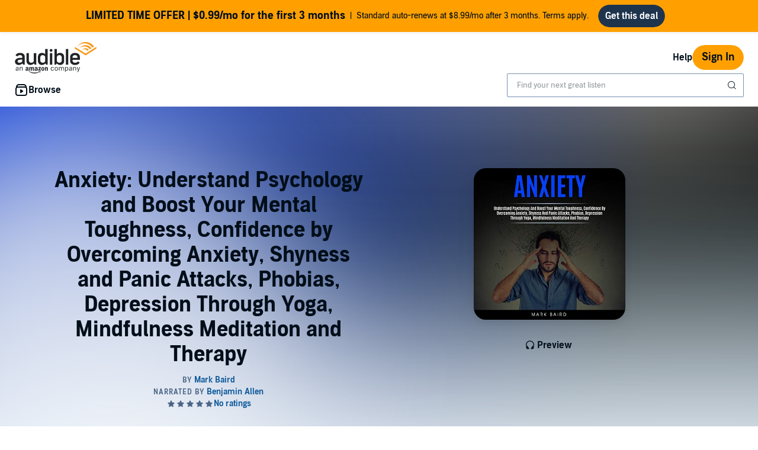

--- FILE ---
content_type: text/css
request_url: https://d1l6k7vljxpbvl.cloudfront.net/mosaic-versions/70091960-90d7-4705-97a5-0030bcdbc83a/www/audible-design-system.css
body_size: 6445
content:
:root,.light{--adbl-primary-fill: #010e19;--adbl-secondary-fill: #1e344d;--adbl-tertiary-fill: #304864;--adbl-quaternary-fill: #4a6687;--adbl-inverse-fill: #ffffff;--adbl-inverse-tertiary-fill: #c0d2e9;--adbl-brand-fill: #702b00;--adbl-midnight-fill: #010e19;--adbl-attention: #aa0000;--adbl-attention-hover: #d31010;--adbl-success: #26822c;--adbl-caution: #c38d00;--adbl-info: #0e5b9b;--adbl-link: #0e5b9b;--adbl-link-disabled: rgba(14,91,155,.50196);--adbl-link-hover: #1479CF;--adbl-link-visited: #0e416c;--adbl-link-pressed: #0e416c;--adbl-link-secondary: #0e5b9b;--adbl-link-secondary-disabled: rgba(14,91,155,.50196);--adbl-link-secondary-hover: #1479CF;--adbl-link-secondary-visited: #0e416c;--adbl-link-secondary-pressed: #0e416c;--adbl-accent: #ffa000;--adbl-accent-hover: #ffb333;--adbl-accent-pressed: #ff8909;--adbl-background: #ffffff;--adbl-surface: #ffffff;--adbl-surface-hover: #ffffff;--adbl-surface-pressed: #ffffff;--adbl-surface-success: #f2fdf2;--adbl-surface-attention: #ffecec;--adbl-surface-base: #dae9f9;--adbl-surface-brand: #fff4e0;--adbl-surface-caution: #fff5dc;--adbl-surface-info: #e6f3ff;--adbl-surface-neutral: #f1f7fe;--adbl-surface-outline: #c0d2e9;--adbl-foreground: #f1f7fe;--adbl-background-input: #f1f7fe;--adbl-background-input-disabled: rgba(241,247,254,.50196);--adbl-border-default: #4a6687;--adbl-border-active: #0e5b9b;--adbl-border-attention: #f47e7e;--adbl-border-disabled: rgba(74,102,135,.50196);--adbl-border-brand: #ffb333;--adbl-border-caution: #fac43a;--adbl-border-info: #5fb5ff;--adbl-border-selected: #1479CF;--adbl-border-success: #58cb60;--adbl-progress-bar: #ff8909;--adbl-progress-info: #1479CF;--adbl-progress-bar-empty: #dae9f9;--adbl-divider: #c0d2e9;--adbl-divider-inverse: #1e344d;--adbl-divider-translucent: rgba(1,14,25,.14902);--adbl-scrim: rgba(1,14,25,.65098);--adbl-background-highlight: #f1f7fe;--adbl-primary-overlay: rgba(1,14,25,.10196);--adbl-secondary-overlay: rgba(1,14,25,.14902);--adbl-tertiary-overlay: rgba(1,14,25,.25098);--adbl-quaternary-overlay: rgba(1,14,25,.34902);--adbl-gradient-primary-start: #dae9f9;--adbl-gradient-primary-end: #f1f7fe;--adbl-gradient-surface-start: #cde6fe;--adbl-gradient-surface-end: #f1f7fe;--adbl-gradient-info-start: #ffffff;--adbl-gradient-info-end: #cde6fe;--adbl-gradient-coral-start: #faaca0;--adbl-gradient-emerald-start: #a3ece1;--adbl-gradient-twilight-start: #cde6fe;--adbl-gradient-sapphire-start: #c5cbff;--adbl-gradient-sunstone-start: #ffbfa4;--adbl-selected: #1479CF;--adbl-selected-hover: #0e5b9b;--adbl-selected-pressed: #0e416c;--adbl-on-accent: #010e19;--adbl-solid: #f1f7fe;--adbl-solid-hover: #dae9f9;--adbl-solid-pressed: #c0d2e9;--adbl-simple: transparent;--adbl-simple-hover: #dae9f9;--adbl-simple-pressed: #c0d2e9;--adbl-outline: #93accd;--adbl-outline-hover: #93accd;--adbl-outline-pressed: #93accd;--adbl-product-cover-outline: rgba(0,0,0,.14902);--adbl-placeholder-background: #dae9f9;--adbl-placeholder-foreground: #93accd;--adbl-elevation-1-1: 0 3px 2.5px rgba(0, 0, 0, .05);--adbl-elevation-2-1: 0 3px 5px rgba(0, 0, 0, .1);--adbl-elevation-2-2: 0 2px 4px rgba(0, 0, 0, .02);--adbl-elevation-3-1: 0 5px 7.5px rgba(0, 0, 0, .05);--adbl-elevation-3-2: 0 10px 12.5px rgba(0, 0, 0, .05);--adbl-elevation-3-3: 0 15px 15px rgba(0, 0, 0, .02);--adbl-elevation-4-1: 0 5px 6px rgba(0, 0, 0, .08);--adbl-elevation-4-2: 0 20px 15px rgba(0, 0, 0, .02);--adbl-elevation-4-3: 0 30px 20px rgba(0, 0, 0, .1);--adbl-elevation-minus-1-1: 0 -3px 2.5px rgba(0, 0, 0, .05);--adbl-elevation-minus-2-1: 0 -3px 5px rgba(0, 0, 0, .1);--adbl-elevation-minus-2-2: 0 -2px 4px rgba(0, 0, 0, .02);--adbl-elevation-minus-3-1: 0 -5px 7.5px rgba(0, 0, 0, .05);--adbl-elevation-minus-3-2: 0 -10px 12.5px rgba(0, 0, 0, .05);--adbl-elevation-minus-3-3: 0 -15px 15px rgba(0, 0, 0, .02);--adbl-elevation-minus-4-1: 0 -5px 6px rgba(0, 0, 0, .08);--adbl-elevation-minus-4-2: 0 -20px 15px rgba(0, 0, 0, .02);--adbl-elevation-minus-4-3: 0 -30px 20px rgba(0, 0, 0, .1)}.dark{--adbl-primary-fill: #ffffff;--adbl-secondary-fill: #dae9f9;--adbl-tertiary-fill: #c0d2e9;--adbl-quaternary-fill: #93accd;--adbl-inverse-fill: #010e19;--adbl-inverse-tertiary-fill: #304864;--adbl-brand-fill: #ffb333;--adbl-midnight-fill: #010e19;--adbl-attention: #f47e7e;--adbl-attention-hover: #ffbbbb;--adbl-success: #78de7e;--adbl-caution: #c38d00;--adbl-info: #a3d4ff;--adbl-link: #a3d4ff;--adbl-link-disabled: rgba(163,212,255,.50196);--adbl-link-hover: #cde6fe;--adbl-link-visited: #5fb5ff;--adbl-link-pressed: #5fb5ff;--adbl-link-secondary: #a3d4ff;--adbl-link-secondary-disabled: rgba(163,212,255,.50196);--adbl-link-secondary-hover: #cde6fe;--adbl-link-secondary-visited: #5fb5ff;--adbl-link-secondary-pressed: #5fb5ff;--adbl-accent: #ffb333;--adbl-accent-hover: #ffcc66;--adbl-accent-pressed: #ffa000;--adbl-background: #000000;--adbl-surface: #102133;--adbl-surface-hover: #1e344d;--adbl-surface-pressed: #102133;--adbl-surface-success: #012317;--adbl-surface-attention: #260505;--adbl-surface-base: #304864;--adbl-surface-brand: #702b00;--adbl-surface-caution: #2f2203;--adbl-surface-info: #071b2c;--adbl-surface-neutral: #102133;--adbl-surface-outline: #4a6687;--adbl-foreground: #1e344d;--adbl-background-input: #102133;--adbl-background-input-disabled: rgba(16,33,51,.50196);--adbl-border-default: #93accd;--adbl-border-active: #1479CF;--adbl-border-attention: #f47e7e;--adbl-border-disabled: rgba(147,172,205,.50196);--adbl-border-brand: #ffb333;--adbl-border-caution: #fac43a;--adbl-border-info: #5fb5ff;--adbl-border-selected: #5fb5ff;--adbl-border-success: #a7edab;--adbl-progress-bar: #ffb333;--adbl-progress-info: #309efb;--adbl-progress-bar-empty: #1e344d;--adbl-divider: #1e344d;--adbl-divider-inverse: #c0d2e9;--adbl-divider-translucent: rgba(255,255,255,.14902);--adbl-scrim: rgba(1,14,25,.65098);--adbl-background-highlight: #0a2943;--adbl-primary-overlay: rgba(255,255,255,.10196);--adbl-secondary-overlay: rgba(255,255,255,.14902);--adbl-tertiary-overlay: rgba(255,255,255,.25098);--adbl-quaternary-overlay: rgba(255,255,255,.34902);--adbl-gradient-primary-start: #4a6687;--adbl-gradient-primary-end: #102133;--adbl-gradient-surface-start: #0e416c;--adbl-gradient-surface-end: #102133;--adbl-gradient-info-start: #0e5b9b;--adbl-gradient-info-end: #0a2943;--adbl-gradient-coral-start: #fb7260;--adbl-gradient-emerald-start: #008b76;--adbl-gradient-twilight-start: rgba(20,121,207,.6);--adbl-gradient-sapphire-start: #3a4ce3;--adbl-gradient-sunstone-start: #db4f00;--adbl-selected: #5fb5ff;--adbl-selected-hover: #a3d4ff;--adbl-selected-pressed: #309efb;--adbl-on-accent: #010e19;--adbl-solid: #1e344d;--adbl-solid-hover: #4a6687;--adbl-solid-pressed: #304864;--adbl-simple: transparent;--adbl-simple-hover: #304864;--adbl-simple-pressed: #4a6687;--adbl-outline: #4a6687;--adbl-outline-hover: #4a6687;--adbl-outline-pressed: #4a6687;--adbl-product-cover-outline: rgba(255,255,255,.14902);--adbl-placeholder-background: #304864;--adbl-placeholder-foreground: #7690b2;--adbl-elevation-1-1: 0 3px 2.5px rgba(0, 0, 0, .15);--adbl-elevation-2-1: 0 8px 10px rgba(0, 0, 0, .25);--adbl-elevation-2-2: 0 2px 5px rgba(0, 0, 0, .25);--adbl-elevation-3-1: 0 5px 7.5px rgba(0, 0, 0, .25);--adbl-elevation-3-2: 0 20px 12.5px rgba(0, 0, 0, .15);--adbl-elevation-3-3: 0 20px 15px rgba(0, 0, 0, .1);--adbl-elevation-4-1: 0 5px 5px rgba(0, 0, 0, .1);--adbl-elevation-4-2: 0 20px 15px rgba(0, 0, 0, .05);--adbl-elevation-4-3: 0 30px 20px rgba(0, 0, 0, .45);--adbl-elevation-minus-1-1: 0 -3px 2.5px rgba(0, 0, 0, .15);--adbl-elevation-minus-2-1: 0 -8px 10px rgba(0, 0, 0, .25);--adbl-elevation-minus-2-2: 0 -2px 5px rgba(0, 0, 0, .25);--adbl-elevation-minus-3-1: 0 -5px 7.5px rgba(0, 0, 0, .25);--adbl-elevation-minus-3-2: 0 -20px 12.5px rgba(0, 0, 0, .15);--adbl-elevation-minus-3-3: 0 -20px 15px rgba(0, 0, 0, .1);--adbl-elevation-minus-4-1: 0 -5px 5px rgba(0, 0, 0, .1);--adbl-elevation-minus-4-2: 0 -20px 15px rgba(0, 0, 0, .05);--adbl-elevation-minus-4-3: 0 -30px 20px rgba(0, 0, 0, .45)}.adbl-text-headline-1{font-family:Audible Sans,Arial,sans-serif;font-family:var(--adbl-font-family-headline-1, var(--adbl-font-family-headline, Audible Sans, Arial, sans-serif));font-size:30px;font-size:var(--adbl-font-size-headline-1, 30px);font-weight:700;font-weight:var(--adbl-font-weight-headline-1, 700);letter-spacing:0px;letter-spacing:var(--adbl-font-letter-spacing-headline-1, 0px);line-height:36px;line-height:var(--adbl-font-line-height-headline-1, 36px)}@media (min-width: 960px){.adbl-text-headline-1{font-size:48px;font-size:var(--adbl-font-size-headline-1, 48px);line-height:52px;line-height:var(--adbl-font-line-height-headline-1, 52px)}}.adbl-text-headline-2{font-family:Audible Sans,Arial,sans-serif;font-family:var(--adbl-font-family-headline-2, var(--adbl-font-family-headline, Audible Sans, Arial, sans-serif));font-size:24px;font-size:var(--adbl-font-size-headline-2, 24px);font-weight:700;font-weight:var(--adbl-font-weight-headline-2, 700);letter-spacing:0px;letter-spacing:var(--adbl-font-letter-spacing-headline-2, 0px);line-height:30px;line-height:var(--adbl-font-line-height-headline-2, 30px)}@media (min-width: 960px){.adbl-text-headline-2{font-size:36px;font-size:var(--adbl-font-size-headline-2, 36px);line-height:42px;line-height:var(--adbl-font-line-height-headline-2, 42px)}}.adbl-text-headline-3{font-family:Audible Sans,Arial,sans-serif;font-family:var(--adbl-font-family-headline-3, var(--adbl-font-family-headline, Audible Sans, Arial, sans-serif));font-size:18px;font-size:var(--adbl-font-size-headline-3, 18px);font-weight:700;font-weight:var(--adbl-font-weight-headline-3, 700);letter-spacing:0px;letter-spacing:var(--adbl-font-letter-spacing-headline-3, 0px);line-height:26px;line-height:var(--adbl-font-line-height-headline-3, 26px)}@media (min-width: 960px){.adbl-text-headline-3{font-size:24px;font-size:var(--adbl-font-size-headline-3, 24px);line-height:28px;line-height:var(--adbl-font-line-height-headline-3, 28px)}}.adbl-text-headline-4{font-family:Audible Sans,Arial,sans-serif;font-family:var(--adbl-font-family-headline-4, var(--adbl-font-family-headline, Audible Sans, Arial, sans-serif));font-size:16px;font-size:var(--adbl-font-size-headline-4, 16px);font-weight:700;font-weight:var(--adbl-font-weight-headline-4, 700);letter-spacing:0px;letter-spacing:var(--adbl-font-letter-spacing-headline-4, 0px);line-height:22px;line-height:var(--adbl-font-line-height-headline-4, 22px)}@media (min-width: 960px){.adbl-text-headline-4{font-size:18px;font-size:var(--adbl-font-size-headline-4, 18px);line-height:26px;line-height:var(--adbl-font-line-height-headline-4, 26px)}}.adbl-text-headline-5{font-family:Audible Sans,Arial,sans-serif;font-family:var(--adbl-font-family-headline-5, var(--adbl-font-family-headline, Audible Sans, Arial, sans-serif));font-size:14px;font-size:var(--adbl-font-size-headline-5, 14px);font-weight:700;font-weight:var(--adbl-font-weight-headline-5, 700);letter-spacing:0px;letter-spacing:var(--adbl-font-letter-spacing-headline-5, 0px);line-height:18px;line-height:var(--adbl-font-line-height-headline-5, 18px)}@media (min-width: 960px){.adbl-text-headline-5{font-size:16px;font-size:var(--adbl-font-size-headline-5, 16px);line-height:22px;line-height:var(--adbl-font-line-height-headline-5, 22px)}}.adbl-text-headline-6{font-family:Audible Sans,Arial,sans-serif;font-family:var(--adbl-font-family-headline-6, var(--adbl-font-family-headline, Audible Sans, Arial, sans-serif));font-size:12px;font-size:var(--adbl-font-size-headline-6, 12px);font-weight:700;font-weight:var(--adbl-font-weight-headline-6, 700);letter-spacing:0px;letter-spacing:var(--adbl-font-letter-spacing-headline-6, 0px);line-height:16px;line-height:var(--adbl-font-line-height-headline-6, 16px)}@media (min-width: 960px){.adbl-text-headline-6{font-size:14px;font-size:var(--adbl-font-size-headline-6, 14px);line-height:18px;line-height:var(--adbl-font-line-height-headline-6, 18px)}}.adbl-text-overline{font-family:Audible Sans,Arial,sans-serif;font-family:var(--adbl-font-family-overline, var(--adbl-font-family-label, Audible Sans, Arial, sans-serif));font-size:11px;font-size:var(--adbl-font-size-overline, 11px);font-weight:600;font-weight:var(--adbl-font-weight-overline, 600);letter-spacing:1px;letter-spacing:var(--adbl-font-letter-spacing-overline, 1px);line-height:15px;line-height:var(--adbl-font-line-height-overline, 15px);text-transform:uppercase;text-transform:var(--adbl-font-text-transform-overline, uppercase)}@media (min-width: 960px){.adbl-text-overline{font-size:12px;font-size:var(--adbl-font-size-overline, 12px);line-height:16px;line-height:var(--adbl-font-line-height-overline, 16px)}}.adbl-text-title-1{font-family:Audible Sans,Arial,sans-serif;font-family:var(--adbl-font-family-title-1, var(--adbl-font-family-headline, Audible Sans, Arial, sans-serif));font-size:24px;font-size:var(--adbl-font-size-title-1, 24px);font-weight:700;font-weight:var(--adbl-font-weight-title-1, 700);letter-spacing:0px;letter-spacing:var(--adbl-font-letter-spacing-title-1, 0px);line-height:32px;line-height:var(--adbl-font-line-height-title-1, 32px)}.adbl-text-title-2{font-family:Audible Sans,Arial,sans-serif;font-family:var(--adbl-font-family-title-2, var(--adbl-font-family-headline, Audible Sans, Arial, sans-serif));font-size:18px;font-size:var(--adbl-font-size-title-2, 18px);font-weight:600;font-weight:var(--adbl-font-weight-title-2, 600);letter-spacing:0px;letter-spacing:var(--adbl-font-letter-spacing-title-2, 0px);line-height:26px;line-height:var(--adbl-font-line-height-title-2, 26px)}.adbl-text-title-3{font-family:Audible Sans,Arial,sans-serif;font-family:var(--adbl-font-family-title-3, var(--adbl-font-family-headline, Audible Sans, Arial, sans-serif));font-size:16px;font-size:var(--adbl-font-size-title-3, 16px);font-weight:600;font-weight:var(--adbl-font-weight-title-3, 600);letter-spacing:0px;letter-spacing:var(--adbl-font-letter-spacing-title-3, 0px);line-height:22px;line-height:var(--adbl-font-line-height-title-3, 22px)}.adbl-text-title-4{font-family:Audible Sans,Arial,sans-serif;font-family:var(--adbl-font-family-title-4, var(--adbl-font-family-headline, Audible Sans, Arial, sans-serif));font-size:14px;font-size:var(--adbl-font-size-title-4, 14px);font-weight:600;font-weight:var(--adbl-font-weight-title-4, 600);letter-spacing:0px;letter-spacing:var(--adbl-font-letter-spacing-title-4, 0px);line-height:18px;line-height:var(--adbl-font-line-height-title-4, 18px)}.adbl-text-body-l{font-family:Audible Sans,Arial,sans-serif;font-family:var(--adbl-font-family-body-l, var(--adbl-font-family-body, Audible Sans, Arial, sans-serif));font-size:18px;font-size:var(--adbl-font-size-body-l, 18px);font-weight:400;font-weight:var(--adbl-font-weight-body-l, 400);letter-spacing:0px;letter-spacing:var(--adbl-font-letter-spacing-body-l, 0px);line-height:26px;line-height:var(--adbl-font-line-height-body-l, 26px)}@media (min-width: 960px){.adbl-text-body-l{font-size:22px;font-size:var(--adbl-font-size-body-l, 22px);line-height:30px;line-height:var(--adbl-font-line-height-body-l, 30px)}}.adbl-text-body-m{font-family:Audible Sans,Arial,sans-serif;font-family:var(--adbl-font-family-body-m, var(--adbl-font-family-body, Audible Sans, Arial, sans-serif));font-size:16px;font-size:var(--adbl-font-size-body-m, 16px);font-weight:400;font-weight:var(--adbl-font-weight-body-m, 400);letter-spacing:0px;letter-spacing:var(--adbl-font-letter-spacing-body-m, 0px);line-height:22px;line-height:var(--adbl-font-line-height-body-m, 22px)}@media (min-width: 960px){.adbl-text-body-m{font-size:18px;font-size:var(--adbl-font-size-body-m, 18px);line-height:26px;line-height:var(--adbl-font-line-height-body-m, 26px)}}.adbl-text-body-s{font-family:Audible Sans,Arial,sans-serif;font-family:var(--adbl-font-family-body-s, var(--adbl-font-family-body, Audible Sans, Arial, sans-serif));font-size:14px;font-size:var(--adbl-font-size-body-s, 14px);font-weight:400;font-weight:var(--adbl-font-weight-body-s, 400);letter-spacing:0px;letter-spacing:var(--adbl-font-letter-spacing-body-s, 0px);line-height:18px;line-height:var(--adbl-font-line-height-body-s, 18px)}@media (min-width: 960px){.adbl-text-body-s{font-size:16px;font-size:var(--adbl-font-size-body-s, 16px);line-height:22px;line-height:var(--adbl-font-line-height-body-s, 22px)}}.adbl-text-body-xs{font-family:Audible Sans,Arial,sans-serif;font-family:var(--adbl-font-family-body-xs, var(--adbl-font-family-body, Audible Sans, Arial, sans-serif));font-size:12px;font-size:var(--adbl-font-size-body-xs, 12px);font-weight:400;font-weight:var(--adbl-font-weight-body-xs, 400);letter-spacing:0px;letter-spacing:var(--adbl-font-letter-spacing-body-xs, 0px);line-height:16px;line-height:var(--adbl-font-line-height-body-xs, 16px)}@media (min-width: 960px){.adbl-text-body-xs{font-size:14px;font-size:var(--adbl-font-size-body-xs, 14px);line-height:18px;line-height:var(--adbl-font-line-height-body-xs, 18px)}}.adbl-text-action-xl{font-family:Audible Sans,Arial,sans-serif;font-family:var(--adbl-font-family-action-xl, var(--adbl-font-family-action, Audible Sans, Arial, sans-serif));font-size:18px;font-size:var(--adbl-font-size-action-xl, 18px);font-weight:600;font-weight:var(--adbl-font-weight-action-xl, 600);letter-spacing:0px;letter-spacing:var(--adbl-font-letter-spacing-action-xl, 0px);line-height:26px;line-height:var(--adbl-font-line-height-action-xl, 26px)}@media (min-width: 960px){.adbl-text-action-xl{font-size:22px;font-size:var(--adbl-font-size-action-xl, 22px);line-height:30px;line-height:var(--adbl-font-line-height-action-xl, 30px)}}.adbl-text-action-l{font-family:Audible Sans,Arial,sans-serif;font-family:var(--adbl-font-family-action-l, var(--adbl-font-family-action, Audible Sans, Arial, sans-serif));font-size:16px;font-size:var(--adbl-font-size-action-l, 16px);font-weight:600;font-weight:var(--adbl-font-weight-action-l, 600);letter-spacing:0px;letter-spacing:var(--adbl-font-letter-spacing-action-l, 0px);line-height:22px;line-height:var(--adbl-font-line-height-action-l, 22px)}@media (min-width: 960px){.adbl-text-action-l{font-size:18px;font-size:var(--adbl-font-size-action-l, 18px);line-height:26px;line-height:var(--adbl-font-line-height-action-l, 26px)}}.adbl-text-action-s{font-family:Audible Sans,Arial,sans-serif;font-family:var(--adbl-font-family-action-s, var(--adbl-font-family-action, Audible Sans, Arial, sans-serif));font-size:14px;font-size:var(--adbl-font-size-action-s, 14px);font-weight:600;font-weight:var(--adbl-font-weight-action-s, 600);letter-spacing:0px;letter-spacing:var(--adbl-font-letter-spacing-action-s, 0px);line-height:18px;line-height:var(--adbl-font-line-height-action-s, 18px)}@media (min-width: 960px){.adbl-text-action-s{font-size:16px;font-size:var(--adbl-font-size-action-s, 16px);line-height:22px;line-height:var(--adbl-font-line-height-action-s, 22px)}}.adbl-text-action-xs{font-family:Audible Sans,Arial,sans-serif;font-family:var(--adbl-font-family-action-xs, var(--adbl-font-family-action, Audible Sans, Arial, sans-serif));font-size:12px;font-size:var(--adbl-font-size-action-xs, 12px);font-weight:600;font-weight:var(--adbl-font-weight-action-xs, 600);letter-spacing:0px;letter-spacing:var(--adbl-font-letter-spacing-action-xs, 0px);line-height:16px;line-height:var(--adbl-font-line-height-action-xs, 16px)}@media (min-width: 960px){.adbl-text-action-xs{font-size:14px;font-size:var(--adbl-font-size-action-xs, 14px);line-height:20px;line-height:var(--adbl-font-line-height-action-xs, 20px)}}.adbl-text-caption-1{font-family:Audible Sans,Arial,sans-serif;font-family:var(--adbl-font-family-caption-1, var(--adbl-font-family-caption, Audible Sans, Arial, sans-serif));font-size:11px;font-size:var(--adbl-font-size-caption-1, 11px);font-weight:400;font-weight:var(--adbl-font-weight-caption-1, 400);letter-spacing:0px;letter-spacing:var(--adbl-font-letter-spacing-caption-1, 0px);line-height:15px;line-height:var(--adbl-font-line-height-caption-1, 15px)}.adbl-text-label-small{font-family:Audible Sans,Arial,sans-serif;font-family:var(--adbl-font-family-label-small, Audible Sans, Arial, sans-serif);font-size:11px;font-size:var(--adbl-font-size-label-small, 11px);font-weight:700;font-weight:var(--adbl-font-weight-label-small, 700);letter-spacing:0px;letter-spacing:var(--adbl-font-letter-spacing-label-small, 0px);line-height:12px;line-height:var(--adbl-font-line-height-label-small, 12px);text-transform:uppercase;text-transform:var(--adbl-font-text-transform-label-small, uppercase)}.adbl-text-label-medium{font-family:Audible Sans,Arial,sans-serif;font-family:var(--adbl-font-family-label-medium, Audible Sans, Arial, sans-serif);font-size:12px;font-size:var(--adbl-font-size-label-medium, 12px);font-weight:700;font-weight:var(--adbl-font-weight-label-medium, 700);letter-spacing:0px;letter-spacing:var(--adbl-font-letter-spacing-label-medium, 0px);line-height:12px;line-height:var(--adbl-font-line-height-label-medium, 12px);text-transform:uppercase;text-transform:var(--adbl-font-text-transform-label-medium, uppercase)}.adbl-text-label-large{font-family:Audible Sans,Arial,sans-serif;font-family:var(--adbl-font-family-label-large, Audible Sans, Arial, sans-serif);font-size:14px;font-size:var(--adbl-font-size-label-large, 14px);font-weight:700;font-weight:var(--adbl-font-weight-label-large, 700);letter-spacing:0px;letter-spacing:var(--adbl-font-letter-spacing-label-large, 0px);line-height:12px;line-height:var(--adbl-font-line-height-label-large, 12px);text-transform:uppercase;text-transform:var(--adbl-font-text-transform-label-large, uppercase)}.adbl-m-0{margin:0}.adbl-m-0\.25{margin:2px}.adbl-m-0\.5{margin:4px}.adbl-m-1{margin:8px}.adbl-m-1\.5{margin:12px}.adbl-m-10{margin:80px}.adbl-m-2{margin:16px}.adbl-m-3{margin:24px}.adbl-m-4{margin:32px}.adbl-m-5{margin:40px}.adbl-m-6{margin:48px}.adbl-m-7{margin:56px}.adbl-m-8{margin:64px}.adbl-m-9{margin:72px}.adbl-m-auto{margin:auto}.adbl-mx-0{margin-left:0;margin-right:0}.adbl-mx-0\.25{margin-left:2px;margin-right:2px}.adbl-mx-0\.5{margin-left:4px;margin-right:4px}.adbl-mx-1{margin-left:8px;margin-right:8px}.adbl-mx-1\.5{margin-left:12px;margin-right:12px}.adbl-mx-10{margin-left:80px;margin-right:80px}.adbl-mx-2{margin-left:16px;margin-right:16px}.adbl-mx-3{margin-left:24px;margin-right:24px}.adbl-mx-4{margin-left:32px;margin-right:32px}.adbl-mx-5{margin-left:40px;margin-right:40px}.adbl-mx-6{margin-left:48px;margin-right:48px}.adbl-mx-7{margin-left:56px;margin-right:56px}.adbl-mx-8{margin-left:64px;margin-right:64px}.adbl-mx-9{margin-left:72px;margin-right:72px}.adbl-mx-auto{margin-left:auto;margin-right:auto}.adbl-my-0{margin-top:0;margin-bottom:0}.adbl-my-0\.25{margin-top:2px;margin-bottom:2px}.adbl-my-0\.5{margin-top:4px;margin-bottom:4px}.adbl-my-1{margin-top:8px;margin-bottom:8px}.adbl-my-1\.5{margin-top:12px;margin-bottom:12px}.adbl-my-10{margin-top:80px;margin-bottom:80px}.adbl-my-2{margin-top:16px;margin-bottom:16px}.adbl-my-3{margin-top:24px;margin-bottom:24px}.adbl-my-4{margin-top:32px;margin-bottom:32px}.adbl-my-5{margin-top:40px;margin-bottom:40px}.adbl-my-6{margin-top:48px;margin-bottom:48px}.adbl-my-7{margin-top:56px;margin-bottom:56px}.adbl-my-8{margin-top:64px;margin-bottom:64px}.adbl-my-9{margin-top:72px;margin-bottom:72px}.adbl-my-auto{margin-top:auto;margin-bottom:auto}.adbl-mb-0{margin-bottom:0}.adbl-mb-0\.25{margin-bottom:2px}.adbl-mb-0\.5{margin-bottom:4px}.adbl-mb-1{margin-bottom:8px}.adbl-mb-1\.5{margin-bottom:12px}.adbl-mb-10{margin-bottom:80px}.adbl-mb-2{margin-bottom:16px}.adbl-mb-3{margin-bottom:24px}.adbl-mb-4{margin-bottom:32px}.adbl-mb-5{margin-bottom:40px}.adbl-mb-6{margin-bottom:48px}.adbl-mb-7{margin-bottom:56px}.adbl-mb-8{margin-bottom:64px}.adbl-mb-9{margin-bottom:72px}.adbl-mb-auto{margin-bottom:auto}.adbl-ml-0{margin-left:0}.adbl-ml-0\.25{margin-left:2px}.adbl-ml-0\.5{margin-left:4px}.adbl-ml-1{margin-left:8px}.adbl-ml-1\.5{margin-left:12px}.adbl-ml-10{margin-left:80px}.adbl-ml-2{margin-left:16px}.adbl-ml-3{margin-left:24px}.adbl-ml-4{margin-left:32px}.adbl-ml-5{margin-left:40px}.adbl-ml-6{margin-left:48px}.adbl-ml-7{margin-left:56px}.adbl-ml-8{margin-left:64px}.adbl-ml-9{margin-left:72px}.adbl-ml-auto{margin-left:auto}.adbl-mr-0{margin-right:0}.adbl-mr-0\.25{margin-right:2px}.adbl-mr-0\.5{margin-right:4px}.adbl-mr-1{margin-right:8px}.adbl-mr-1\.5{margin-right:12px}.adbl-mr-10{margin-right:80px}.adbl-mr-2{margin-right:16px}.adbl-mr-3{margin-right:24px}.adbl-mr-4{margin-right:32px}.adbl-mr-5{margin-right:40px}.adbl-mr-6{margin-right:48px}.adbl-mr-7{margin-right:56px}.adbl-mr-8{margin-right:64px}.adbl-mr-9{margin-right:72px}.adbl-mr-auto{margin-right:auto}.adbl-mt-0{margin-top:0}.adbl-mt-0\.25{margin-top:2px}.adbl-mt-0\.5{margin-top:4px}.adbl-mt-1{margin-top:8px}.adbl-mt-1\.5{margin-top:12px}.adbl-mt-10{margin-top:80px}.adbl-mt-2{margin-top:16px}.adbl-mt-3{margin-top:24px}.adbl-mt-4{margin-top:32px}.adbl-mt-5{margin-top:40px}.adbl-mt-6{margin-top:48px}.adbl-mt-7{margin-top:56px}.adbl-mt-8{margin-top:64px}.adbl-mt-9{margin-top:72px}.adbl-mt-auto{margin-top:auto}.adbl-p-0{padding:0}.adbl-p-0\.25{padding:2px}.adbl-p-0\.5{padding:4px}.adbl-p-1{padding:8px}.adbl-p-1\.5{padding:12px}.adbl-p-10{padding:80px}.adbl-p-2{padding:16px}.adbl-p-3{padding:24px}.adbl-p-4{padding:32px}.adbl-p-5{padding:40px}.adbl-p-6{padding:48px}.adbl-p-7{padding:56px}.adbl-p-8{padding:64px}.adbl-p-9{padding:72px}.adbl-px-0{padding-left:0;padding-right:0}.adbl-px-0\.25{padding-left:2px;padding-right:2px}.adbl-px-0\.5{padding-left:4px;padding-right:4px}.adbl-px-1{padding-left:8px;padding-right:8px}.adbl-px-1\.5{padding-left:12px;padding-right:12px}.adbl-px-10{padding-left:80px;padding-right:80px}.adbl-px-2{padding-left:16px;padding-right:16px}.adbl-px-3{padding-left:24px;padding-right:24px}.adbl-px-4{padding-left:32px;padding-right:32px}.adbl-px-5{padding-left:40px;padding-right:40px}.adbl-px-6{padding-left:48px;padding-right:48px}.adbl-px-7{padding-left:56px;padding-right:56px}.adbl-px-8{padding-left:64px;padding-right:64px}.adbl-px-9{padding-left:72px;padding-right:72px}.adbl-py-0{padding-top:0;padding-bottom:0}.adbl-py-0\.25{padding-top:2px;padding-bottom:2px}.adbl-py-0\.5{padding-top:4px;padding-bottom:4px}.adbl-py-1{padding-top:8px;padding-bottom:8px}.adbl-py-1\.5{padding-top:12px;padding-bottom:12px}.adbl-py-10{padding-top:80px;padding-bottom:80px}.adbl-py-2{padding-top:16px;padding-bottom:16px}.adbl-py-3{padding-top:24px;padding-bottom:24px}.adbl-py-4{padding-top:32px;padding-bottom:32px}.adbl-py-5{padding-top:40px;padding-bottom:40px}.adbl-py-6{padding-top:48px;padding-bottom:48px}.adbl-py-7{padding-top:56px;padding-bottom:56px}.adbl-py-8{padding-top:64px;padding-bottom:64px}.adbl-py-9{padding-top:72px;padding-bottom:72px}.adbl-pb-0{padding-bottom:0}.adbl-pb-0\.25{padding-bottom:2px}.adbl-pb-0\.5{padding-bottom:4px}.adbl-pb-1{padding-bottom:8px}.adbl-pb-1\.5{padding-bottom:12px}.adbl-pb-10{padding-bottom:80px}.adbl-pb-2{padding-bottom:16px}.adbl-pb-3{padding-bottom:24px}.adbl-pb-4{padding-bottom:32px}.adbl-pb-5{padding-bottom:40px}.adbl-pb-6{padding-bottom:48px}.adbl-pb-7{padding-bottom:56px}.adbl-pb-8{padding-bottom:64px}.adbl-pb-9{padding-bottom:72px}.adbl-pl-0{padding-left:0}.adbl-pl-0\.25{padding-left:2px}.adbl-pl-0\.5{padding-left:4px}.adbl-pl-1{padding-left:8px}.adbl-pl-1\.5{padding-left:12px}.adbl-pl-10{padding-left:80px}.adbl-pl-2{padding-left:16px}.adbl-pl-3{padding-left:24px}.adbl-pl-4{padding-left:32px}.adbl-pl-5{padding-left:40px}.adbl-pl-6{padding-left:48px}.adbl-pl-7{padding-left:56px}.adbl-pl-8{padding-left:64px}.adbl-pl-9{padding-left:72px}.adbl-pr-0{padding-right:0}.adbl-pr-0\.25{padding-right:2px}.adbl-pr-0\.5{padding-right:4px}.adbl-pr-1{padding-right:8px}.adbl-pr-1\.5{padding-right:12px}.adbl-pr-10{padding-right:80px}.adbl-pr-2{padding-right:16px}.adbl-pr-3{padding-right:24px}.adbl-pr-4{padding-right:32px}.adbl-pr-5{padding-right:40px}.adbl-pr-6{padding-right:48px}.adbl-pr-7{padding-right:56px}.adbl-pr-8{padding-right:64px}.adbl-pr-9{padding-right:72px}.adbl-pt-0{padding-top:0}.adbl-pt-0\.25{padding-top:2px}.adbl-pt-0\.5{padding-top:4px}.adbl-pt-1{padding-top:8px}.adbl-pt-1\.5{padding-top:12px}.adbl-pt-10{padding-top:80px}.adbl-pt-2{padding-top:16px}.adbl-pt-3{padding-top:24px}.adbl-pt-4{padding-top:32px}.adbl-pt-5{padding-top:40px}.adbl-pt-6{padding-top:48px}.adbl-pt-7{padding-top:56px}.adbl-pt-8{padding-top:64px}.adbl-pt-9{padding-top:72px}.adbl-text-accent{color:#ffa000;color:var(--adbl-accent)}.adbl-text-accent-hover{color:#ffb333;color:var(--adbl-accent-hover)}.adbl-text-accent-pressed{color:#ff8909;color:var(--adbl-accent-pressed)}.adbl-text-attention{color:#a00;color:var(--adbl-attention)}.adbl-text-attention-hover{color:#d31010;color:var(--adbl-attention-hover)}.adbl-text-background{color:#fff;color:var(--adbl-background)}.adbl-text-background-highlight{color:#f1f7fe;color:var(--adbl-background-highlight)}.adbl-text-background-input{color:#f1f7fe;color:var(--adbl-background-input)}.adbl-text-background-input-disabled{color:#f1f7fe80;color:var(--adbl-background-input-disabled)}.adbl-text-border-active{color:#0e5b9b;color:var(--adbl-border-active)}.adbl-text-border-attention{color:#f47e7e;color:var(--adbl-border-attention)}.adbl-text-border-brand{color:#ffb333;color:var(--adbl-border-brand)}.adbl-text-border-caution{color:#fac43a;color:var(--adbl-border-caution)}.adbl-text-border-default{color:#4a6687;color:var(--adbl-border-default)}.adbl-text-border-disabled{color:#4a668780;color:var(--adbl-border-disabled)}.adbl-text-border-info{color:#5fb5ff;color:var(--adbl-border-info)}.adbl-text-border-selected{color:#1479cf;color:var(--adbl-border-selected)}.adbl-text-border-success{color:#58cb60;color:var(--adbl-border-success)}.adbl-text-brand-fill{color:#702b00;color:var(--adbl-brand-fill)}.adbl-text-caution{color:#c38d00;color:var(--adbl-caution)}.adbl-text-divider{color:#c0d2e9;color:var(--adbl-divider)}.adbl-text-divider-inverse{color:#1e344d;color:var(--adbl-divider-inverse)}.adbl-text-divider-translucent{color:#010e1926;color:var(--adbl-divider-translucent)}.adbl-text-foreground{color:#f1f7fe;color:var(--adbl-foreground)}.adbl-text-gradient-coral-start{color:#faaca0;color:var(--adbl-gradient-coral-start)}.adbl-text-gradient-emerald-start{color:#a3ece1;color:var(--adbl-gradient-emerald-start)}.adbl-text-gradient-info-end{color:#cde6fe;color:var(--adbl-gradient-info-end)}.adbl-text-gradient-info-start{color:#fff;color:var(--adbl-gradient-info-start)}.adbl-text-gradient-primary-end{color:#f1f7fe;color:var(--adbl-gradient-primary-end)}.adbl-text-gradient-primary-start{color:#dae9f9;color:var(--adbl-gradient-primary-start)}.adbl-text-gradient-sapphire-start{color:#c5cbff;color:var(--adbl-gradient-sapphire-start)}.adbl-text-gradient-sunstone-start{color:#ffbfa4;color:var(--adbl-gradient-sunstone-start)}.adbl-text-gradient-surface-end{color:#f1f7fe;color:var(--adbl-gradient-surface-end)}.adbl-text-gradient-surface-start{color:#cde6fe;color:var(--adbl-gradient-surface-start)}.adbl-text-gradient-twilight-start{color:#cde6fe;color:var(--adbl-gradient-twilight-start)}.adbl-text-info{color:#0e5b9b;color:var(--adbl-info)}.adbl-text-inverse-fill{color:#fff;color:var(--adbl-inverse-fill)}.adbl-text-inverse-tertiary-fill{color:#c0d2e9;color:var(--adbl-inverse-tertiary-fill)}.adbl-text-link{color:#0e5b9b;color:var(--adbl-link)}.adbl-text-link-disabled{color:#0e5b9b80;color:var(--adbl-link-disabled)}.adbl-text-link-hover{color:#1479cf;color:var(--adbl-link-hover)}.adbl-text-link-pressed{color:#0e416c;color:var(--adbl-link-pressed)}.adbl-text-link-secondary{color:#0e5b9b;color:var(--adbl-link-secondary)}.adbl-text-link-secondary-disabled{color:#0e5b9b80;color:var(--adbl-link-secondary-disabled)}.adbl-text-link-secondary-hover{color:#1479cf;color:var(--adbl-link-secondary-hover)}.adbl-text-link-secondary-pressed{color:#0e416c;color:var(--adbl-link-secondary-pressed)}.adbl-text-link-secondary-visited{color:#0e416c;color:var(--adbl-link-secondary-visited)}.adbl-text-link-visited{color:#0e416c;color:var(--adbl-link-visited)}.adbl-text-on-accent{color:#010e19;color:var(--adbl-on-accent)}.adbl-text-outline{color:#93accd;color:var(--adbl-outline)}.adbl-text-outline-hover{color:#93accd;color:var(--adbl-outline-hover)}.adbl-text-outline-pressed{color:#93accd;color:var(--adbl-outline-pressed)}.adbl-text-placeholder-background{color:#dae9f9;color:var(--adbl-placeholder-background)}.adbl-text-placeholder-foreground{color:#93accd;color:var(--adbl-placeholder-foreground)}.adbl-text-primary-fill{color:#010e19;color:var(--adbl-primary-fill)}.adbl-text-primary-overlay{color:#010e191a;color:var(--adbl-primary-overlay)}.adbl-text-product-cover-outline{color:#00000026;color:var(--adbl-product-cover-outline)}.adbl-text-progress-bar{color:#ff8909;color:var(--adbl-progress-bar)}.adbl-text-progress-bar-empty{color:#dae9f9;color:var(--adbl-progress-bar-empty)}.adbl-text-progress-info{color:#1479cf;color:var(--adbl-progress-info)}.adbl-text-quaternary-fill{color:#4a6687;color:var(--adbl-quaternary-fill)}.adbl-text-quaternary-overlay{color:#010e1959;color:var(--adbl-quaternary-overlay)}.adbl-text-scrim{color:#010e19a6;color:var(--adbl-scrim)}.adbl-text-seasonal-coral{color:#fb7260}.adbl-text-seasonal-coral\/0{color:#fb726000}.adbl-text-seasonal-coral\/10{color:#fb72601a}.adbl-text-seasonal-coral\/100{color:#fb7260}.adbl-text-seasonal-coral\/15{color:#fb726026}.adbl-text-seasonal-coral\/20{color:#fb726033}.adbl-text-seasonal-coral\/25{color:#fb726040}.adbl-text-seasonal-coral\/30{color:#fb72604d}.adbl-text-seasonal-coral\/35{color:#fb726059}.adbl-text-seasonal-coral\/40{color:#fb726066}.adbl-text-seasonal-coral\/45{color:#fb726073}.adbl-text-seasonal-coral\/5{color:#fb72600d}.adbl-text-seasonal-coral\/50{color:#fb726080}.adbl-text-seasonal-coral\/55{color:#fb72608c}.adbl-text-seasonal-coral\/60{color:#fb726099}.adbl-text-seasonal-coral\/65{color:#fb7260a6}.adbl-text-seasonal-coral\/70{color:#fb7260b3}.adbl-text-seasonal-coral\/75{color:#fb7260bf}.adbl-text-seasonal-coral\/80{color:#fb7260cc}.adbl-text-seasonal-coral\/85{color:#fb7260d9}.adbl-text-seasonal-coral\/90{color:#fb7260e6}.adbl-text-seasonal-coral\/95{color:#fb7260f2}.adbl-text-seasonal-emerald{color:#008b76}.adbl-text-seasonal-emerald\/0{color:#008b7600}.adbl-text-seasonal-emerald\/10{color:#008b761a}.adbl-text-seasonal-emerald\/100{color:#008b76}.adbl-text-seasonal-emerald\/15{color:#008b7626}.adbl-text-seasonal-emerald\/20{color:#008b7633}.adbl-text-seasonal-emerald\/25{color:#008b7640}.adbl-text-seasonal-emerald\/30{color:#008b764d}.adbl-text-seasonal-emerald\/35{color:#008b7659}.adbl-text-seasonal-emerald\/40{color:#008b7666}.adbl-text-seasonal-emerald\/45{color:#008b7673}.adbl-text-seasonal-emerald\/5{color:#008b760d}.adbl-text-seasonal-emerald\/50{color:#008b7680}.adbl-text-seasonal-emerald\/55{color:#008b768c}.adbl-text-seasonal-emerald\/60{color:#008b7699}.adbl-text-seasonal-emerald\/65{color:#008b76a6}.adbl-text-seasonal-emerald\/70{color:#008b76b3}.adbl-text-seasonal-emerald\/75{color:#008b76bf}.adbl-text-seasonal-emerald\/80{color:#008b76cc}.adbl-text-seasonal-emerald\/85{color:#008b76d9}.adbl-text-seasonal-emerald\/90{color:#008b76e6}.adbl-text-seasonal-emerald\/95{color:#008b76f2}.adbl-text-seasonal-sapphire{color:#3a4ce3}.adbl-text-seasonal-sapphire\/0{color:#3a4ce300}.adbl-text-seasonal-sapphire\/10{color:#3a4ce31a}.adbl-text-seasonal-sapphire\/100{color:#3a4ce3}.adbl-text-seasonal-sapphire\/15{color:#3a4ce326}.adbl-text-seasonal-sapphire\/20{color:#3a4ce333}.adbl-text-seasonal-sapphire\/25{color:#3a4ce340}.adbl-text-seasonal-sapphire\/30{color:#3a4ce34d}.adbl-text-seasonal-sapphire\/35{color:#3a4ce359}.adbl-text-seasonal-sapphire\/40{color:#3a4ce366}.adbl-text-seasonal-sapphire\/45{color:#3a4ce373}.adbl-text-seasonal-sapphire\/5{color:#3a4ce30d}.adbl-text-seasonal-sapphire\/50{color:#3a4ce380}.adbl-text-seasonal-sapphire\/55{color:#3a4ce38c}.adbl-text-seasonal-sapphire\/60{color:#3a4ce399}.adbl-text-seasonal-sapphire\/65{color:#3a4ce3a6}.adbl-text-seasonal-sapphire\/70{color:#3a4ce3b3}.adbl-text-seasonal-sapphire\/75{color:#3a4ce3bf}.adbl-text-seasonal-sapphire\/80{color:#3a4ce3cc}.adbl-text-seasonal-sapphire\/85{color:#3a4ce3d9}.adbl-text-seasonal-sapphire\/90{color:#3a4ce3e6}.adbl-text-seasonal-sapphire\/95{color:#3a4ce3f2}.adbl-text-seasonal-sunstone{color:#db4f00}.adbl-text-seasonal-sunstone\/0{color:#db4f0000}.adbl-text-seasonal-sunstone\/10{color:#db4f001a}.adbl-text-seasonal-sunstone\/100{color:#db4f00}.adbl-text-seasonal-sunstone\/15{color:#db4f0026}.adbl-text-seasonal-sunstone\/20{color:#db4f0033}.adbl-text-seasonal-sunstone\/25{color:#db4f0040}.adbl-text-seasonal-sunstone\/30{color:#db4f004d}.adbl-text-seasonal-sunstone\/35{color:#db4f0059}.adbl-text-seasonal-sunstone\/40{color:#db4f0066}.adbl-text-seasonal-sunstone\/45{color:#db4f0073}.adbl-text-seasonal-sunstone\/5{color:#db4f000d}.adbl-text-seasonal-sunstone\/50{color:#db4f0080}.adbl-text-seasonal-sunstone\/55{color:#db4f008c}.adbl-text-seasonal-sunstone\/60{color:#db4f0099}.adbl-text-seasonal-sunstone\/65{color:#db4f00a6}.adbl-text-seasonal-sunstone\/70{color:#db4f00b3}.adbl-text-seasonal-sunstone\/75{color:#db4f00bf}.adbl-text-seasonal-sunstone\/80{color:#db4f00cc}.adbl-text-seasonal-sunstone\/85{color:#db4f00d9}.adbl-text-seasonal-sunstone\/90{color:#db4f00e6}.adbl-text-seasonal-sunstone\/95{color:#db4f00f2}.adbl-text-secondary-fill{color:#1e344d;color:var(--adbl-secondary-fill)}.adbl-text-secondary-overlay{color:#010e1926;color:var(--adbl-secondary-overlay)}.adbl-text-selected{color:#1479cf;color:var(--adbl-selected)}.adbl-text-selected-hover{color:#0e5b9b;color:var(--adbl-selected-hover)}.adbl-text-selected-pressed{color:#0e416c;color:var(--adbl-selected-pressed)}.adbl-text-simple{color:transparent;color:var(--adbl-simple)}.adbl-text-simple-hover{color:#dae9f9;color:var(--adbl-simple-hover)}.adbl-text-simple-pressed{color:#c0d2e9;color:var(--adbl-simple-pressed)}.adbl-text-solid{color:#f1f7fe;color:var(--adbl-solid)}.adbl-text-solid-hover{color:#dae9f9;color:var(--adbl-solid-hover)}.adbl-text-solid-pressed{color:#c0d2e9;color:var(--adbl-solid-pressed)}.adbl-text-squidink{color:#232f3e}.adbl-text-squidink\/0{color:#232f3e00}.adbl-text-squidink\/10{color:#232f3e1a}.adbl-text-squidink\/100{color:#232f3e}.adbl-text-squidink\/15{color:#232f3e26}.adbl-text-squidink\/20{color:#232f3e33}.adbl-text-squidink\/25{color:#232f3e40}.adbl-text-squidink\/30{color:#232f3e4d}.adbl-text-squidink\/35{color:#232f3e59}.adbl-text-squidink\/40{color:#232f3e66}.adbl-text-squidink\/45{color:#232f3e73}.adbl-text-squidink\/5{color:#232f3e0d}.adbl-text-squidink\/50{color:#232f3e80}.adbl-text-squidink\/55{color:#232f3e8c}.adbl-text-squidink\/60{color:#232f3e99}.adbl-text-squidink\/65{color:#232f3ea6}.adbl-text-squidink\/70{color:#232f3eb3}.adbl-text-squidink\/75{color:#232f3ebf}.adbl-text-squidink\/80{color:#232f3ecc}.adbl-text-squidink\/85{color:#232f3ed9}.adbl-text-squidink\/90{color:#232f3ee6}.adbl-text-squidink\/95{color:#232f3ef2}.adbl-text-success{color:#26822c;color:var(--adbl-success)}.adbl-text-surface{color:#fff;color:var(--adbl-surface)}.adbl-text-surface-attention{color:#ffecec;color:var(--adbl-surface-attention)}.adbl-text-surface-base{color:#dae9f9;color:var(--adbl-surface-base)}.adbl-text-surface-brand{color:#fff4e0;color:var(--adbl-surface-brand)}.adbl-text-surface-caution{color:#fff5dc;color:var(--adbl-surface-caution)}.adbl-text-surface-hover{color:#fff;color:var(--adbl-surface-hover)}.adbl-text-surface-info{color:#e6f3ff;color:var(--adbl-surface-info)}.adbl-text-surface-neutral{color:#f1f7fe;color:var(--adbl-surface-neutral)}.adbl-text-surface-outline{color:#c0d2e9;color:var(--adbl-surface-outline)}.adbl-text-surface-pressed{color:#fff;color:var(--adbl-surface-pressed)}.adbl-text-surface-success{color:#f2fdf2;color:var(--adbl-surface-success)}.adbl-text-tertiary-fill{color:#304864;color:var(--adbl-tertiary-fill)}.adbl-text-tertiary-overlay{color:#010e1940;color:var(--adbl-tertiary-overlay)}.adbl-comparison-chart{font-family:Audible Sans,Arial,sans-serif;font-family:var(--adbl-font-family-body-m, var(--adbl-font-family-body, Audible Sans, Arial, sans-serif));font-size:16px;font-size:var(--adbl-font-size-body-m, 16px);font-weight:400;font-weight:var(--adbl-font-weight-body-m, 400);letter-spacing:0px;letter-spacing:var(--adbl-font-letter-spacing-body-m, 0px);line-height:22px;line-height:var(--adbl-font-line-height-body-m, 22px)}@media (min-width: 960px){.adbl-comparison-chart{font-size:18px;font-size:var(--adbl-font-size-body-m, 18px);line-height:26px;line-height:var(--adbl-font-line-height-body-m, 26px)}}.adbl-comparison-chart{display:grid;width:100%;table-layout:fixed;border-collapse:collapse;align-items:center;text-align:center;--table-max-width: 640px;--table-data-cols-count: 2;--table-data-cell-width: 100px;max-width:640px;max-width:var(--table-max-width);grid-template-columns:minmax(100px,100%) repeat(1,116px) 100px;grid-template-columns:minmax(100px,100%) repeat(calc(var(--table-data-cols-count) - 1),calc(var(--table-data-cell-width) + 16px)) var(--table-data-cell-width)}.adbl-comparison-chart thead,.adbl-comparison-chart tbody,.adbl-comparison-chart tr{display:contents}.adbl-comparison-chart thead th{min-height:56px;align-content:center;justify-content:center}.adbl-comparison-chart thead th :first-child{font-family:Audible Sans,Arial,sans-serif;font-family:var(--adbl-font-family-title-2, var(--adbl-font-family-headline, Audible Sans, Arial, sans-serif));font-size:18px;font-size:var(--adbl-font-size-title-2, 18px);font-weight:600;font-weight:var(--adbl-font-weight-title-2, 600);letter-spacing:0px;letter-spacing:var(--adbl-font-letter-spacing-title-2, 0px);line-height:26px;line-height:var(--adbl-font-line-height-title-2, 26px)}.adbl-comparison-chart thead th :last-child{font-family:Audible Sans,Arial,sans-serif;font-family:var(--adbl-font-family-title-4, var(--adbl-font-family-headline, Audible Sans, Arial, sans-serif));font-size:14px;font-size:var(--adbl-font-size-title-4, 14px);font-weight:600;font-weight:var(--adbl-font-weight-title-4, 600);letter-spacing:0px;letter-spacing:var(--adbl-font-letter-spacing-title-4, 0px);line-height:18px;line-height:var(--adbl-font-line-height-title-4, 18px)}.adbl-comparison-chart tbody td{min-height:56px;align-content:center;justify-content:center}.adbl-comparison-chart td:first-child{font-family:Audible Sans,Arial,sans-serif;font-family:var(--adbl-font-family-body-s, var(--adbl-font-family-body, Audible Sans, Arial, sans-serif));font-size:14px;font-size:var(--adbl-font-size-body-s, 14px);font-weight:400;font-weight:var(--adbl-font-weight-body-s, 400);letter-spacing:0px;letter-spacing:var(--adbl-font-letter-spacing-body-s, 0px);line-height:18px;line-height:var(--adbl-font-line-height-body-s, 18px)}@media (min-width: 960px){.adbl-comparison-chart td:first-child{font-size:16px;font-size:var(--adbl-font-size-body-s, 16px);line-height:22px;line-height:var(--adbl-font-line-height-body-s, 22px)}}.adbl-comparison-chart td:first-child{justify-self:start;text-align:left}.adbl-comparison-chart th,.adbl-comparison-chart td{margin-right:16px;min-width:56px;overflow:hidden;padding:0}.adbl-comparison-chart td:last-child,.adbl-comparison-chart th:last-child,.adbl-comparison-chart td:first-child,.adbl-comparison-chart th:first-child{margin-right:0}@media screen and (min-width: 500px){.adbl-comparison-chart{-moz-column-gap:40px;column-gap:40px;grid-template-columns:minmax(100px,100%) repeat(var(--table-data-cols-count),var(--table-data-cell-width))}.adbl-comparison-chart th,.adbl-comparison-chart td{margin:0}}:root{--adbl-grid-gutter: 16px;--adbl-grid-margin: 16px;--adbl-grid-max-width: 1600px}.adbl-responsive-two-column-layout{display:grid;height:100%;width:100%;grid-template-columns:repeat(1,minmax(0,1fr));padding-left:16px;padding-left:var(--adbl-grid-margin);padding-right:16px;padding-right:var(--adbl-grid-margin)}.adbl-responsive-two-column-layout>*{grid-column:span 1 / span 1}@media (min-width: 500px){.adbl-responsive-two-column-layout{grid-template-columns:repeat(8,minmax(0,1fr))}.adbl-responsive-two-column-layout>*{grid-column:span 6 / span 6;grid-column-start:2}}@media (min-width: 960px){:root{--adbl-grid-gutter: 24px;--adbl-grid-margin: 32px}.adbl-responsive-two-column-layout{grid-template-columns:repeat(2,minmax(0,1fr));-moz-column-gap:16px;column-gap:16px;-moz-column-gap:var(--adbl-grid-gutter);column-gap:var(--adbl-grid-gutter);padding-left:16px;padding-left:var(--adbl-grid-margin);padding-right:16px;padding-right:var(--adbl-grid-margin)}.adbl-responsive-two-column-layout>*{grid-column:span 1 / span 1;grid-row-start:1}.adbl-responsive-two-column-layout>:first-child{grid-column-start:2}.adbl-responsive-two-column-layout>:nth-child(2){grid-column-start:1}}@media (min-width: 1280px){:root{--adbl-grid-margin: 80px}.adbl-responsive-two-column-layout{margin-left:auto;margin-right:auto;max-width:1600px;max-width:var(--adbl-grid-max-width);-moz-column-gap:16px;column-gap:16px;-moz-column-gap:var(--adbl-grid-gutter);column-gap:var(--adbl-grid-gutter);padding-left:16px;padding-left:var(--adbl-grid-margin);padding-right:16px;padding-right:var(--adbl-grid-margin)}}.adbl-inline{display:flex;flex-direction:row;flex-wrap:wrap}.adbl-inline-center{align-items:center}.adbl-inline-gap-0{--adbl-inline-spacing: 0px;margin-right:-0px;margin-right:calc(-1 * var(--adbl-inline-spacing));margin-bottom:-0px;margin-bottom:calc(-1 * var(--adbl-inline-spacing))}.adbl-inline-gap-0 *{margin-right:var(--adbl-inline-spacing);margin-bottom:var(--adbl-inline-spacing)}.adbl-inline-gap-0\.25{--adbl-inline-spacing: 2px;margin-right:-2px;margin-right:calc(-1 * var(--adbl-inline-spacing));margin-bottom:-2px;margin-bottom:calc(-1 * var(--adbl-inline-spacing))}.adbl-inline-gap-0\.25 *{margin-right:var(--adbl-inline-spacing);margin-bottom:var(--adbl-inline-spacing)}.adbl-inline-gap-0\.5{--adbl-inline-spacing: 4px;margin-right:-4px;margin-right:calc(-1 * var(--adbl-inline-spacing));margin-bottom:-4px;margin-bottom:calc(-1 * var(--adbl-inline-spacing))}.adbl-inline-gap-0\.5 *{margin-right:var(--adbl-inline-spacing);margin-bottom:var(--adbl-inline-spacing)}.adbl-inline-gap-1{--adbl-inline-spacing: 8px;margin-right:-8px;margin-right:calc(-1 * var(--adbl-inline-spacing));margin-bottom:-8px;margin-bottom:calc(-1 * var(--adbl-inline-spacing))}.adbl-inline-gap-1 *{margin-right:var(--adbl-inline-spacing);margin-bottom:var(--adbl-inline-spacing)}.adbl-inline-gap-1\.5{--adbl-inline-spacing: 12px;margin-right:-12px;margin-right:calc(-1 * var(--adbl-inline-spacing));margin-bottom:-12px;margin-bottom:calc(-1 * var(--adbl-inline-spacing))}.adbl-inline-gap-1\.5 *{margin-right:var(--adbl-inline-spacing);margin-bottom:var(--adbl-inline-spacing)}.adbl-inline-gap-2{--adbl-inline-spacing: 16px;margin-right:-16px;margin-right:calc(-1 * var(--adbl-inline-spacing));margin-bottom:-16px;margin-bottom:calc(-1 * var(--adbl-inline-spacing))}.adbl-inline-gap-2 *{margin-right:var(--adbl-inline-spacing);margin-bottom:var(--adbl-inline-spacing)}.adbl-inline-gap-3{--adbl-inline-spacing: 24px;margin-right:-24px;margin-right:calc(-1 * var(--adbl-inline-spacing));margin-bottom:-24px;margin-bottom:calc(-1 * var(--adbl-inline-spacing))}.adbl-inline-gap-3 *{margin-right:var(--adbl-inline-spacing);margin-bottom:var(--adbl-inline-spacing)}.adbl-inline-gap-4{--adbl-inline-spacing: 32px;margin-right:-32px;margin-right:calc(-1 * var(--adbl-inline-spacing));margin-bottom:-32px;margin-bottom:calc(-1 * var(--adbl-inline-spacing))}.adbl-inline-gap-4 *{margin-right:var(--adbl-inline-spacing);margin-bottom:var(--adbl-inline-spacing)}.adbl-inline-gap-5{--adbl-inline-spacing: 40px;margin-right:-40px;margin-right:calc(-1 * var(--adbl-inline-spacing));margin-bottom:-40px;margin-bottom:calc(-1 * var(--adbl-inline-spacing))}.adbl-inline-gap-5 *{margin-right:var(--adbl-inline-spacing);margin-bottom:var(--adbl-inline-spacing)}.adbl-inline-gap-6{--adbl-inline-spacing: 48px;margin-right:-48px;margin-right:calc(-1 * var(--adbl-inline-spacing));margin-bottom:-48px;margin-bottom:calc(-1 * var(--adbl-inline-spacing))}.adbl-inline-gap-6 *{margin-right:var(--adbl-inline-spacing);margin-bottom:var(--adbl-inline-spacing)}.adbl-inline-gap-7{--adbl-inline-spacing: 56px;margin-right:-56px;margin-right:calc(-1 * var(--adbl-inline-spacing));margin-bottom:-56px;margin-bottom:calc(-1 * var(--adbl-inline-spacing))}.adbl-inline-gap-7 *{margin-right:var(--adbl-inline-spacing);margin-bottom:var(--adbl-inline-spacing)}.adbl-inline-gap-8{--adbl-inline-spacing: 64px;margin-right:-64px;margin-right:calc(-1 * var(--adbl-inline-spacing));margin-bottom:-64px;margin-bottom:calc(-1 * var(--adbl-inline-spacing))}.adbl-inline-gap-8 *{margin-right:var(--adbl-inline-spacing);margin-bottom:var(--adbl-inline-spacing)}.adbl-inline-gap-9{--adbl-inline-spacing: 72px;margin-right:-72px;margin-right:calc(-1 * var(--adbl-inline-spacing));margin-bottom:-72px;margin-bottom:calc(-1 * var(--adbl-inline-spacing))}.adbl-inline-gap-9 *{margin-right:var(--adbl-inline-spacing);margin-bottom:var(--adbl-inline-spacing)}.adbl-inline-gap-10{--adbl-inline-spacing: 80px;margin-right:-80px;margin-right:calc(-1 * var(--adbl-inline-spacing));margin-bottom:-80px;margin-bottom:calc(-1 * var(--adbl-inline-spacing))}.adbl-inline-gap-10 *{margin-right:var(--adbl-inline-spacing);margin-bottom:var(--adbl-inline-spacing)}.adbl-stack{display:flex;flex-direction:column;flex-wrap:nowrap}:where(.adbl-stack){align-items:stretch}.adbl-stack-center{align-items:center}.adbl-stack-gap-0{gap:0px}.adbl-stack-gap-0\.25{gap:2px}.adbl-stack-gap-0\.5{gap:4px}.adbl-stack-gap-1{gap:8px}.adbl-stack-gap-1\.5{gap:12px}.adbl-stack-gap-2{gap:16px}.adbl-stack-gap-3{gap:24px}.adbl-stack-gap-4{gap:32px}.adbl-stack-gap-5{gap:40px}.adbl-stack-gap-6{gap:48px}.adbl-stack-gap-7{gap:56px}.adbl-stack-gap-8{gap:64px}.adbl-stack-gap-9{gap:72px}.adbl-stack-gap-10{gap:80px}.adbl-gap-0{gap:0px}.adbl-gap-0\.25{gap:2px}.adbl-gap-0\.5{gap:4px}.adbl-gap-1{gap:8px}.adbl-gap-1\.5{gap:12px}.adbl-gap-2{gap:16px}.adbl-gap-3{gap:24px}.adbl-gap-4{gap:32px}.adbl-gap-5{gap:40px}.adbl-gap-6{gap:48px}.adbl-gap-7{gap:56px}.adbl-gap-8{gap:64px}.adbl-gap-9{gap:72px}.adbl-gap-10{gap:80px}


--- FILE ---
content_type: application/x-javascript
request_url: https://m.media-amazon.com/images/I/31Ilz9u7+DL.js?AUIClients/AudibleReviewsAssets
body_size: 3447
content:
'use strict';(function(n){var x=window.AmazonUIPageJS||window.P,w=x._namespace||x.attributeErrors,a=w?w("AudibleReviewsAssets",""):x;a.guardFatal?a.guardFatal(n)(a,window):a.execute(function(){n(a,window)})})(function(n,x,w){n.when("AudiblejQuery","accessibleClick","expanders","Spinner","modal","button","image","refMarkers","ready").execute(function(a,z,m,r,f,v,N,O){function p(a){var b=document.querySelector('meta[name\x3d"api-urls"]');return b&&b.getAttribute("data-"+a)?b.getAttribute("data-"+a):
{"amazon-reviews":"/pd/amazonreviews/","review-vote":"/pd/review/vote",reviews:"/pd/reviews","listener-reviews":"/listener/reviews"}[a]||""}function A(){H.forEach(function(a){v.disable(a)})}function B(){H.forEach(function(a){v.enable(a)})}function h(){F.classList.add("bc-pub-hidden");F.querySelector("adbl-checkbox").removeAttribute("checked")}function C(){F.classList.remove("bc-pub-hidden")}function c(){a(".adbl-reason-topic-dropdown").prop("disabled",!0).addClass("bc-hidden");a(".adbl-reporting-reason").val("");
a("#reason-dropdown-default").prop("disabled",!0).removeClass("bc-hidden");var b=a(".adbl-reviews-report-inappropriate-reasons adbl-toggle-chip").get();b&&b.forEach(function(a){a.removeAttribute("selected")});(b=a(".adbl-reporting-reason, .adbl-reporting-topic").get())&&b.forEach(function(a){a.selectedIndex=0})}function I(b,t,d){if(null===t)var c=b;else b=b.clone(),b.attr("data-report-reason",t),b.attr("data-stay-anon",d),c=b;J.forEach(function(b){a(b).find(".votingButtonData").remove();a(b).append(c.clone())})}
function u(a){a?f.open(document.getElementById("reportInappropriateContentErrorDesktop")):G.open(document.getElementById("reportInappropriateContentErrorMobile"))}function e(b){a("#reviewVoteFailure"+b).removeClass("bc-pub-hidden")}function K(b){a("#reviewVoteButtons"+b).addClass("bc-pub-hidden");(b=a("#reviewVoteFailure"+b))&&!b.hasClass("bc-pub-hidden")&&b.addClass("bc-pub-hidden")}function P(){a(".reportInappropriateLink").off("click").on("click",function(){var b=a("#modalReportSubmitButton");
b.find(".votingButtonData").remove();var t=a(this).find(".votingButtonData").clone();b.append(t);J&&(c(),h(),A(),a(".adbl-reporting-comments").val(""),I(t.clone(),null,null))})}function w(){a(".reviewVoteOptions").off("click").on("click",function(){var b=a(this).find(".votingButtonData"),c=b.data("review-id"),d=b.data("vote"),k=b.data("csrf-token"),f=b.data("asin"),g=null,l=null,q=null,D="adbl-reviews-report-inappropriate-submit-btn"===a(this).attr("id"),m=!this.classList.contains("bc-button-disabled");
if(D&&m){g=this.classList.contains("reviewVoteOptionsRetry");q=this.classList.contains("reviewVoteOptionsDesktop");var e=a(".adbl-reporting-comments").val();g?(g=b.data("report-reason"),l=b.data("stay-anon")):(g=a(".adbl-reporting-reason:not(.bc-hidden)"),g=g.length?g.find("option:selected").val():a(".adbl-reviews-report-inappropriate-reasons adbl-toggle-chip").filter("[aria-checked\x3dtrue]").attr("value"),"csam"===g?(l=!1,F.querySelector("adbl-checkbox").hasAttribute("checked")&&(l=!0)):l=!1,I(b.clone(),
g,l));L(c,d,k,f,g,l,q,e)}else"helpful"===d&&L(c,d,k,f,g,l,q,e)})}function L(b,c,d,k,m,g,l,q){a.ajax({url:p("review-vote"),data:{review:b,vote:c,csrfToken:d,asin:k,reportReason:m,isAnonReport:g,additionalComments:q},dataType:"json"}).done(function(d,t,q){if(d.success)if("inappropriate"===c)if(200===q.status){K(b);a("#reviewReportSuccess"+b).removeClass("bc-pub-hidden");(d=a("#audibleDropdownMenu"+b))&&d.addClass("bc-pub-hidden");d=document.getElementById("reportInappropriateContentSuccessDesktop");
t=document.getElementById("reportInappropriateContentSuccessMobile");var k=l?d:t;q=k.querySelector(".adbl-reviews-report-success-msg");k=k.querySelector(".adbl-reviews-report-success-msg-csam");g?(q.classList.add("bc-pub-hidden"),k.classList.remove("bc-pub-hidden")):(q.classList.remove("bc-pub-hidden"),k.classList.add("bc-pub-hidden"));l?f.open(d):G.open(t)}else 208===q.status&&(d=document.getElementById("reportInappropriateContentAlreadyReportedDesktop"),t=document.getElementById("reportInappropriateContentAlreadyReportedMobile"),
l?f.open(d):G.open(t));else K(b),a("#reviewVoteSuccess"+b).removeClass("bc-pub-hidden"),d=document.getElementById("reviewVoteSuccess"+b),d.tabIndex=0,d.focus();else e(b),"inappropriate"===c&&u(l)}).fail(function(){e(b);"inappropriate"===c&&u(l)})}function E(){a(".showMoreReviewsButton").click(function(){var b=this;if(!b.classList.contains("bc-button-disabled")){"undefined"!==typeof _satellite&&_satellite&&_satellite.track("ShowMoreReviewsClick");v.disable(b);var c=new r(b);c.start();var d=a(".globalReviewsTabs").filter("[aria-selected\x3dtrue]").attr("id");
if(b.classList.contains("loadReviewsCountry"))d=a("#reviewsCountry").val();else{var k=a("#reviewsLoadingLabel").val(),e=b.querySelector(".bc-button-text"),g=e.getAttribute("aria-label");e.setAttribute("aria-label",k)}k=a("#reviewsAsin"+d).val();var l=a("#reviewSort"+d).val()||a('#reviewSortOptionButton adbl-menu-option[aria-checked\x3d"true"]').attr("id"),q=a("#reviewFilter"+d).val()||a('#reviewFilterOptionButton adbl-menu-option[aria-checked\x3d"true"]').attr("id"),D=a("#nextReviewsPageNumber"+d).val(),
h=a("#reviewsPageSize"+d).val(),u=a("#reviewShowPaging"+d).val();a.ajax({url:p("reviews"),data:{country:d,asin:k,sort:l,filter:q,page:D,pageSize:h,showPaging:u}}).done(function(b){a("#pagingButtons"+d).replaceWith(b);document.querySelectorAll("."+d+"reviews"+D).forEach(function(a){f.init(a)});document.querySelectorAll(".mobile"+d+"reviews"+D).forEach(function(a){f.init(a);m.init(a)});E();y()}).always(function(){c.stop();e.setAttribute("aria-label",g);v.enable(b)})}})}function M(){a(".showMoreListenerReviews").click(function(){var b=
this;if(!b.classList.contains("bc-button-disabled")){v.disable(b);var c=new r(b);c.start();var d=a("#reviewsLoadingLabel").val(),k=b.querySelector(".bc-button-text"),e=k.getAttribute("aria-label");k.setAttribute("aria-label",d);d=a("#reviewerId").val();var g=a("#nextReviewsPageNumber").val(),l=a("#directedId").val().split(".")[2];a.ajax({url:p("listener-reviews"),data:{customerId:d,page:g,directedIdSuffix:l}}).done(function(b){a("#showMore").replaceWith(b);document.querySelectorAll(".listenerReviews"+
g).forEach(function(a){f.init(a)});N.lazyLoad();document.querySelectorAll(".mobileListenerReviews"+g).forEach(function(a){f.init(a);m.init(a)});M();y()}).always(function(){c.stop();k.setAttribute("aria-label",e);v.enable(b)})}})}function Q(b){var c=a(b.target),d=a("#reviewsCountry").val();b=a("#reviewsAsin"+d).val();var k=a('#reviewSortOptionButton adbl-menu-option[aria-checked\x3d"true"]').attr("id"),e=a("#reviewsPageSize"+d).val(),g=a("#reviewShowPaging"+d).val(),l=c.attr("id");c=c.attr("label");
a("#filterOptionsButtonText").text(c);a.ajax({url:p("reviews"),data:{country:d,asin:b,sort:k,filter:l,page:0,pageSize:e,showPaging:g}}).done(function(b){var c=a(".listReviewsTab"+d);c.empty();c.append(b);b=document.querySelector(".listReviewsTab"+d);f.init(b);m.init(b);E();y()})}function R(b){var c=a(b.target),d=a("#reviewsCountry").val();b=a("#reviewsAsin"+d).val();var k=a('#reviewFilterOptionButton adbl-menu-option[aria-checked\x3d"true"]').attr("id"),e=a("#reviewsPageSize"+d).val(),g=a("#reviewShowPaging"+
d).val(),l=c.attr("id");c=c.attr("label");a("#sortOptionsButtonText").text(c);a.ajax({url:p("reviews"),data:{country:d,asin:b,sort:l,filter:k,page:0,pageSize:e,showPaging:g}}).done(function(b){var c=a(".listReviewsTab"+d);c.empty();c.append(b);b=document.querySelector(".listReviewsTab"+d);f.init(b);m.init(b);E();y()})}function y(){P();w()}var G;n.when("tray").execute(function(a){G=a});var F=document.querySelector("#csam-prompt"),H=document.querySelectorAll("#adbl-reviews-report-inappropriate-submit-btn"),
J=document.querySelectorAll("#adbl-reviews-report-inappropriate-submit-btn-native-id");a("#mobile-reviews .bc-tab-set a.bc-link.bc-tab-heading").click(function(){var a=document.querySelector("#mobile-reviews .bc-tab-content:not(.bc-hidden)");a&&m.init(a)});a(".globalReviewsTabs").click(function(){O.buildAndPost("reviewTab",a(this).attr("id"));var b=a("#reviewsAsinForAmazonTab").val();if(b&&"AmazonPortletiFrame"===a(this).attr("id")){var c=document.getElementById("adbl-amzn-portlet-reviews").contentWindow.document,
d=c.getElementById("bottom-2"),e=c.getElementById("adbl-amzn-portlet-reviews-in-iframe");if(""===e.innerText.trim()){var f=new r(document.querySelector(".amzn-reviews-tab-content"));f.start();a.ajax({url:p("amazon-reviews")+b}).done(function(b){a(e).replaceWith(b)}).always(function(){d.dispatchEvent(new Event("amznReviewsLoaded"));f.stop()})}}});a(".go-to-reviews").click(function(){var b=document.getElementById("show-reviews-button");b&&b.click();a(x).scrollTop(a("#customer-reviews").offset().top-
56);document.getElementById("customer-reviews").focus()});a("#show-reviews-button").click(function(){this.classList.add("bc-pub-hidden");a("#mobile-reviews").removeClass("bc-pub-hidden");var b=a(".globalReviewsTabs").filter("[aria-selected\x3dtrue]").attr("id");document.querySelectorAll(".mobile"+b+"reviews0").forEach(function(a){m.init(a)})});z.live(".adbl-reviews-report-inappropriate-reasons adbl-toggle-chip",function(){"csam"===this.getAttribute("name")?C():h();B()});a(".adbl-reporting-topic").on("change",
function(){var b=a(this).val();a(".adbl-reporting-reason").val("");a(".adbl-reporting-reason").prop("disabled",!0).addClass("bc-hidden");b&&a("#reason-dropdown-"+b).removeClass("bc-hidden").prop("disabled",!1);h();A()});a(".adbl-reporting-reason").on("change",function(){"csam"===a(this).find("option:selected").val()?C():h();B()});y();E();M();(function(){a(".reviewSortOptions").change(function(){var b=a(".globalReviewsTabs").filter("[aria-selected\x3dtrue]").attr("id"),c=a("#reviewsAsin"+b).val(),
d=a("#reviewSort"+b).val(),e=a("#reviewFilter"+b).val(),h=a("#reviewsPageSize"+b).val(),g=a("#reviewShowPaging"+b).val();a.ajax({url:p("reviews"),data:{country:b,asin:c,sort:d,filter:e,page:0,pageSize:h,showPaging:g}}).done(function(c){var d=a(".listReviewsTab"+b);d.empty();d.append(c);c=document.querySelector(".listReviewsTab"+b);f.init(c);m.init(c);E();y()})})})();(function(){a(document).on("adblMenuItemClicked",function(b){a(b.target).closest("#reviewSortOptionButton").length?R(b):a(b.target).closest("#reviewFilterOptionButton").length&&
Q(b)})})()});n.when("AudiblejQuery","expanders","refMarkers","reviewValidator","processing","button","modal","focus","ratingStarsInit","ready").execute(function(a,z,m,r,f,v,n,w){function p(){setTimeout(function(){0===a("#review-q-1 .bc-rating-stars[data-star-count\x3d'0']").length&&(a("#review-q-2").removeClass("bc-color-secondary"),a("#review-q-2 h2").removeClass("bc-color-secondary"),a("#review-title").toggleClass("bc-input-disabled",!1).prop("disabled",!1))})}function A(){var a=document.getElementById("preview-button");
h||!C?v.disable(a):v.enable(a)}function B(a){return 0===a.search("/")?a:"/"}a(document).on("click","#review-q-1 .bc-rating-stars",p);a(document).on("keydown","#review-q-1 .bc-rating-stars",p);p();var h=!0,C=!1;a("#review-title").on("input cut paste keyup change",function(){var c=this.value;"function"===typeof c.trim&&(c=c.trim());h=0===c.length;a("#review-q-3").toggleClass("bc-color-secondary",h);a("#review-q-3 h2").toggleClass("bc-color-secondary",h);a("#review-body").toggleClass("bc-input-disabled",
h).prop("disabled",h);A()}).change();a("#review-body").on("input cut paste keyup change",function(){var a=this.value;"function"===typeof a.trim&&(a=a.trim());C=r.validate(a);A()}).change();a("#preview-button").click(function(){if(!a(this).hasClass("bc-button-disabled")){var c=a("#previewMessage"),h=m.build("write_review_preview",this),u=f(document.getElementById("write-review-form"));u.activate();a.ajax({url:"/write-review/preview?ref\x3d"+h,data:a("#writeReviewForm").serialize(),type:"POST",success:function(e){c.addClass("bc-pub-hidden");
a("#preview-wrapper").html(e).show();(e=document.getElementById("mobile-preview"))&&z.init(e);a("#write-review-wrapper").hide();a("#submit-buttons-wrapper").removeClass("bc-pub-hidden")},error:function(){c.removeClass("bc-pub-hidden")},complete:function(){u.deactivate()}})}});a("#edit-review-button").click(function(){a("#submitReviewErrorMessage").addClass("bc-pub-hidden");a("#preview-wrapper").empty().hide();a("#write-review-wrapper").show();a("#submit-buttons-wrapper").addClass("bc-pub-hidden")});
a("#confirmReviewSuccess").click(function(){var c=B(a("input:hidden[name\x3dsource]").val());x.location.href=""===c||null===c?"/":c});a("#submit-review-button").click(function(){var c=a("#submitReviewErrorMessage"),h=m.build("review_preview_submit",this),u=f(document.getElementById("write-review-form")),e=document.getElementById("reviewSuccessModal");u.activate();a.ajax({url:"/submit-review?ref\x3d"+h,data:a("#writeReviewForm").serialize(),dataType:"json",type:"POST",success:function(f){if(f.success){c.addClass("bc-pub-hidden");
f=a("input:hidden[name\x3dasin]").val();var h=a("input:hidden[name\x3dtitle]").val(),m=a("input:hidden[name\x3doverallRating]").val(),p=a("input:hidden[name\x3dperformanceRating]").val(),z=a("input:hidden[name\x3dstoryRating]").val();a("input:hidden[name\x3dconfirmModalFeatureEnabled]").val();if("undefined"!==typeof digitalData.product&&digitalData.product){var r=digitalData.product[0].productInfo;r.productID=f;r.productName=h}else digitalData.product=[{productInfo:{productID:f,productName:h}}];digitalData.Review=
"overall:"+m+"|performance:"+p+"|story:"+z;"undefined"!==typeof _satellite&&_satellite&&_satellite.track("reviewSubmitted");n.open(e);w.trapFocus(e);w.change({focusElement:e,isFocusOnLayer:!0})()}else u.deactivate(),c.removeClass("bc-pub-hidden")},error:function(){u.deactivate();c.removeClass("bc-pub-hidden")}})});a("#delete-confirmed-button").click(function(){var c=a("#deleteReviewErrorMessage"),h=B(a("input:hidden[name\x3ddeleteSource]").val()),p=m.build("delete_review",this),e=f(document.getElementById("write-review-form"));
n.closeCurrentModal();c.addClass("bc-pub-hidden");e.activate();a.ajax({url:"/delete-review?ref\x3d"+p,data:a("#writeReviewForm").serialize(),dataType:"json",success:function(a){a.success?(c.addClass("bc-pub-hidden"),x.location.href=h?h:"/"):(e.deactivate(),c.removeClass("bc-pub-hidden"))},error:function(){e.deactivate();c.removeClass("bc-pub-hidden")}})})});n.when("AudiblejQuery","toastMessage","ready").execute(function(a,n){(a=a("input[name\x3dtoastMessage]").val())&&n(a)});n.register("reviewValidator",
function(){return{validate:function(a){var n=!0;a=a.split(/ +/);if(15>a.length)n=!1;else{for(var m={},r=0,f=0;f<a.length&&(m[a[f]]||(m[a[f]]=!0,r++,7!==r));f++);7>r&&(n=!1)}return n}}})});